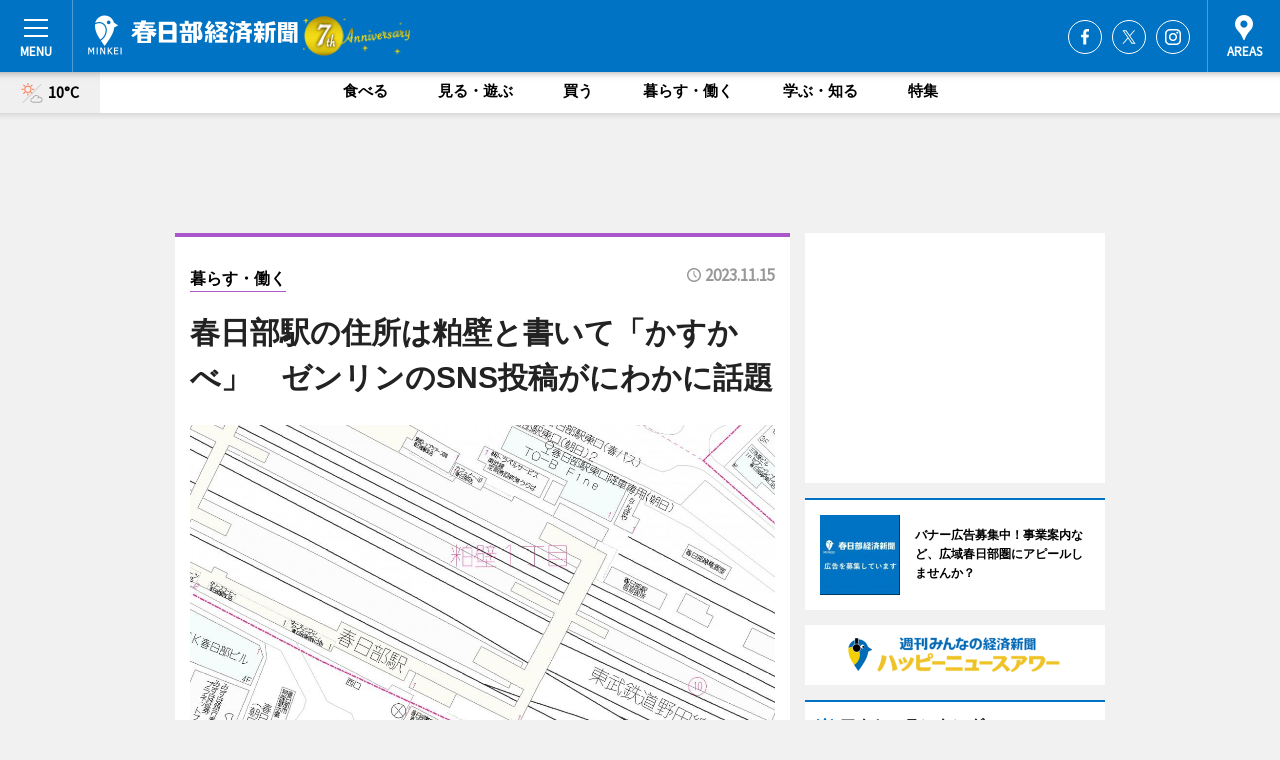

--- FILE ---
content_type: text/html; charset=utf-8
request_url: https://kasukabe.keizai.biz/headline/757/
body_size: 79050
content:
<!DOCTYPE HTML>
<html>
<head>
<meta http-equiv="Content-Type" content="text/html; charset=utf-8">
<meta name="viewport" content="width=device-width,initial-scale=1,minimum-scale=1,maximum-scale=1,user-scalable=no">
<title>春日部駅の住所は粕壁と書いて「かすかべ」　ゼンリンのSNS投稿がにわかに話題 - 春日部経済新聞</title>

<meta name="keywords" content="春日部,経済,新聞,ニュース,カルチャー">
<meta name="description" content="ゼンリン（北九州市）が公式X（旧ツイッター）に投稿した春日部駅の住所「粕壁（かすかべ）」が現在、SNSで話題を集めている。">
<meta property="fb:app_id" content="1744680932327720">
<meta property="fb:admins" content="100001334499453">
<meta property="og:site_name" content="春日部経済新聞">
<meta property="og:locale" content="ja_JP">
<meta property="og:type" content="article">
<meta name="twitter:card" content="summary_large_image">
<meta name="twitter:site" content="@minkei">
<meta property="og:title" content="春日部駅の住所は粕壁と書いて「かすかべ」　ゼンリンのSNS投稿がにわかに話題">
<meta name="twitter:title" content="春日部駅の住所は粕壁と書いて「かすかべ」　ゼンリンのSNS投稿がにわかに話題">
<link rel="canonical" href="https://kasukabe.keizai.biz/headline/757/">
<meta property="og:url" content="https://kasukabe.keizai.biz/headline/757/">
<meta name="twitter:url" content="https://kasukabe.keizai.biz/headline/757/">
<meta property="og:description" content="ゼンリン（北九州市）が公式X（旧ツイッター）に投稿した春日部駅の住所「粕壁（かすかべ）」が現在、SNSで話題を集めている。">
<meta name="twitter:description" content="ゼンリン（北九州市）が公式X（旧ツイッター）に投稿した春日部駅の住所「粕壁（かすかべ）」が現在、SNSで話題を集めている。">
<meta property="og:image" content="https://images.keizai.biz/kasukabe_keizai/headline/1700032954_photo.jpg">
<meta name="twitter:image" content="https://images.keizai.biz/kasukabe_keizai/headline/1700032954_photo.jpg">
<link href="https://images.keizai.biz/favicon.ico" rel="shortcut icon">
<link href="https://ex.keizai.biz/common.8.3.0/css.1.0.6/common.min.css?1769556461" rel="stylesheet" type="text/css">
<link href="https://ex.keizai.biz/common.8.3.0/css.1.0.6/single.min.css?1769556461" rel="stylesheet" type="text/css">
<link href="https://kasukabe.keizai.biz/css/style.css" rel="stylesheet" type="text/css">
<link href="https://ex.keizai.biz/common.8.3.0/css.1.0.6/all.min.css" rel="stylesheet" type="text/css">
<link href="https://fonts.googleapis.com/css?family=Source+Sans+Pro" rel="stylesheet">
<link href="https://cdn.jsdelivr.net/npm/yakuhanjp@3.0.0/dist/css/yakuhanjp.min.css" rel=”preload” as="stylesheet" type="text/css">
<link href="https://ex.keizai.biz/common.8.3.0/css.1.0.6/print.min.css" media="print" rel="stylesheet" type="text/css">
<script>
var microadCompass = microadCompass || {};
microadCompass.queue = microadCompass.queue || [];
</script>
<script charset="UTF-8" src="//j.microad.net/js/compass.js" onload="new microadCompass.AdInitializer().initialize();" async></script>
<script type="text/javascript">
var PWT={};
var pbjs = pbjs || {};
pbjs.que = pbjs.que || [];
var googletag = googletag || {};
googletag.cmd = googletag.cmd || [];
var gptRan = false;
PWT.jsLoaded = function(){
    if(!location.hostname.match(/proxypy.org|printwhatyoulike.com/)){
        loadGPT();
    }
};
var loadGPT = function(){
    if (!gptRan) {
        gptRan = true;
        var gads = document.createElement('script');
        var useSSL = 'https:' == document.location.protocol;
        gads.src = (useSSL ? 'https:' : 'http:') + '//securepubads.g.doubleclick.net/tag/js/gpt.js';
        gads.async = true;
        var node = document.getElementsByTagName('script')[0];
        node.parentNode.insertBefore(gads, node);
        var pbjsEl = document.createElement("script");
        pbjsEl.type = "text/javascript";
        pbjsEl.src = "https://anymind360.com/js/2131/ats.js";
        var pbjsTargetEl = document.getElementsByTagName("head")[0];
        pbjsTargetEl.insertBefore(pbjsEl, pbjsTargetEl.firstChild);
    }
};
setTimeout(loadGPT, 500);
</script>
<script type="text/javascript">
(function() {
var purl = window.location.href;
var url = '//ads.pubmatic.com/AdServer/js/pwt/157255/3019';
var profileVersionId = '';
if(purl.indexOf('pwtv=')>0){
    var regexp = /pwtv=(.*?)(&|$)/g;
    var matches = regexp.exec(purl);
    if(matches.length >= 2 && matches[1].length > 0){
    profileVersionId = '/'+matches[1];
    }
}
var wtads = document.createElement('script');
wtads.async = true;
wtads.type = 'text/javascript';
wtads.src = url+profileVersionId+'/pwt.js';
var node = document.getElementsByTagName('script')[0];
node.parentNode.insertBefore(wtads, node);
})();
</script>
<script>
window.gamProcessed = false;
window.gamFailSafeTimeout = 5e3;
window.reqGam = function () {
    if (!window.gamProcessed) {
        window.gamProcessed = true;
        googletag.cmd.push(function () {
            googletag.pubads().refresh();
        });
    }
};
setTimeout(function () {
    window.reqGam();
}, window.gamFailSafeTimeout);
var googletag = googletag || {};
googletag.cmd = googletag.cmd || [];
googletag.cmd.push(function(){
let issp = false;
let hbSlots = new Array();
let amznSlots = new Array();
const ua = window.navigator.userAgent.toLowerCase();
if (ua.indexOf('iphone') > 0 || ua.indexOf('ipod') > 0 || ua.indexOf('android') > 0 && ua.indexOf('mobile') > 0) {
    issp = true;
}
if (issp === true) {
    amznSlots.push(googletag.defineSlot('/159334285/sp_kasukabe_header_1st', [[320, 100], [320, 50]], 'div-gpt-ad-1576055139196-0').addService(googletag.pubads()));
    hbSlots.push(googletag.defineSlot('/159334285/sp_kasukabe_list_1st', [[336, 280], [300, 250], [320, 100], [320, 50], [200, 200], 'fluid'], 'div-gpt-ad-1580717788210-0').addService(googletag.pubads()));
    hbSlots.push(googletag.defineSlot('/159334285/sp_kasukabe_inarticle', ['fluid', [300, 250], [336, 280], [320, 180], [1, 1]], 'div-gpt-ad-1576055195029-0').addService(googletag.pubads()));
    hbSlots.push(googletag.defineSlot('/159334285/sp_kasukabe_footer_1st', ['fluid', [300, 250], [336, 280], [320, 100], [320, 50], [200, 200]], 'div-gpt-ad-1576055033248-0').addService(googletag.pubads()));
    hbSlots.push(googletag.defineSlot('/159334285/sp_kasukabe_footer_2nd', [[300, 250], 'fluid', [336, 280], [320, 180], [320, 100], [320, 50], [200, 200]], 'div-gpt-ad-1576037774006-0').addService(googletag.pubads()));
    hbSlots.push(googletag.defineSlot('/159334285/sp_kasukabe_footer_3rd', [[300, 250], [336, 280], [320, 100], [320, 50], [200, 200], 'fluid'], 'div-gpt-ad-1576055085577-0').addService(googletag.pubads()));
    hbSlots.push(googletag.defineSlot('/159334285/sp_kasukabe_overlay', [320, 50], 'div-gpt-ad-1584427815478-0').addService(googletag.pubads()));
    hbSlots.push(googletag.defineSlot('/159334285/sp_kasukabe_infeed_1st', ['fluid', [320, 100], [300, 100]], 'div-gpt-ad-1580370696425-0').addService(googletag.pubads()));
    hbSlots.push(googletag.defineSlot('/159334285/sp_kasukabe_infeed_2st', [[300, 100], 'fluid', [320, 100]], 'div-gpt-ad-1580370846543-0').addService(googletag.pubads()));
    hbSlots.push(googletag.defineSlot('/159334285/sp_kasukabe_infeed_3rd', [[300, 100], 'fluid', [320, 100]], 'div-gpt-ad-1580370937978-0').addService(googletag.pubads()));
} else {
    amznSlots.push(googletag.defineSlot('/159334285/pc_kasukabe_header_1st', [[728, 90], [750, 100], [970, 90]], 'div-gpt-ad-1576054393576-0').addService(googletag.pubads()));
    amznSlots.push(googletag.defineSlot('/159334285/pc_kasukabe_right_1st', ['fluid', [300, 250]], 'div-gpt-ad-1576054711791-0').addService(googletag.pubads()));
    hbSlots.push(googletag.defineSlot('/159334285/pc_kasukabe_right_2nd', ['fluid', [300, 250], [200, 200]], 'div-gpt-ad-1576054772252-0').addService(googletag.pubads()));
    hbSlots.push(googletag.defineSlot('/159334285/pc_kasukabe_inarticle', ['fluid', [300, 250], [336, 280]], 'div-gpt-ad-1576054895453-0').addService(googletag.pubads()));
    hbSlots.push(googletag.defineSlot('/159334285/pc_kasukabe_right_3rd', [[300, 250], 'fluid', [300, 600], [160, 600], [200, 200]], 'div-gpt-ad-1576054833870-0').addService(googletag.pubads()));
    amznSlots.push(googletag.defineSlot('/159334285/pc_kasukabe_left_1st', ['fluid', [300, 250]], 'div-gpt-ad-1576037145616-0'). addService(googletag.pubads()));
    hbSlots.push(googletag.defineSlot('/159334285/pc_kasukabe_infeed_1st', ['fluid'], 'div-gpt-ad-1580370696425-0').addService(googletag.pubads()));
    hbSlots.push(googletag.defineSlot('/159334285/pc_kasukabe_infeed_2st', ['fluid'], 'div-gpt-ad-1580370846543-0').addService(googletag.pubads()));
    hbSlots.push(googletag.defineSlot('/159334285/pc_kasukabe_infeed_3rd', ['fluid'], 'div-gpt-ad-1580370937978-0').addService(googletag.pubads()));
}

const interstitialSlot = googletag.defineOutOfPageSlot('/159334285/kasukabe_interstitial', googletag.enums.OutOfPageFormat.INTERSTITIAL);
if (interstitialSlot) amznSlots.push(interstitialSlot.addService(googletag.pubads()));
if (!googletag.pubads().isInitialLoadDisabled()) {
    googletag.pubads().disableInitialLoad();
}
googletag.pubads().enableSingleRequest();
googletag.pubads().collapseEmptyDivs();
googletag.enableServices();
googletag.pubads().refresh(amznSlots);
googletag.pubads().addEventListener('slotRequested', function(event) {
var elemId = event.slot.getSlotElementId();
for (var i = 0; i < hbSlots.length; i++) {
    if (hbSlots[i].getSlotElementId() == elemId) {
        window.gamProcessed = true;
    }
}
});
});
</script>
<script async src="//pagead2.googlesyndication.com/pagead/js/adsbygoogle.js"></script>
<script src="https://cdn.gmossp-sp.jp/ads/receiver.js"></script>
<script>(function(){/*

 Copyright The Closure Library Authors.
 SPDX-License-Identifier: Apache-2.0
*/
'use strict';var g=function(a){var b=0;return function(){return b<a.length?{done:!1,value:a[b++]}:{done:!0}}},l=this||self,m=/^[\w+/_-]+[=]{0,2}$/,p=null,q=function(){},r=function(a){var b=typeof a;if("object"==b)if(a){if(a instanceof Array)return"array";if(a instanceof Object)return b;var c=Object.prototype.toString.call(a);if("[object Window]"==c)return"object";if("[object Array]"==c||"number"==typeof a.length&&"undefined"!=typeof a.splice&&"undefined"!=typeof a.propertyIsEnumerable&&!a.propertyIsEnumerable("splice"))return"array";
if("[object Function]"==c||"undefined"!=typeof a.call&&"undefined"!=typeof a.propertyIsEnumerable&&!a.propertyIsEnumerable("call"))return"function"}else return"null";else if("function"==b&&"undefined"==typeof a.call)return"object";return b},u=function(a,b){function c(){}c.prototype=b.prototype;a.prototype=new c;a.prototype.constructor=a};var v=function(a,b){Object.defineProperty(l,a,{configurable:!1,get:function(){return b},set:q})};var y=function(a,b){this.b=a===w&&b||"";this.a=x},x={},w={};var aa=function(a,b){a.src=b instanceof y&&b.constructor===y&&b.a===x?b.b:"type_error:TrustedResourceUrl";if(null===p)b:{b=l.document;if((b=b.querySelector&&b.querySelector("script[nonce]"))&&(b=b.nonce||b.getAttribute("nonce"))&&m.test(b)){p=b;break b}p=""}b=p;b&&a.setAttribute("nonce",b)};var z=function(){return Math.floor(2147483648*Math.random()).toString(36)+Math.abs(Math.floor(2147483648*Math.random())^+new Date).toString(36)};var A=function(a,b){b=String(b);"application/xhtml+xml"===a.contentType&&(b=b.toLowerCase());return a.createElement(b)},B=function(a){this.a=a||l.document||document};B.prototype.appendChild=function(a,b){a.appendChild(b)};var C=function(a,b,c,d,e,f){try{var k=a.a,h=A(a.a,"SCRIPT");h.async=!0;aa(h,b);k.head.appendChild(h);h.addEventListener("load",function(){e();d&&k.head.removeChild(h)});h.addEventListener("error",function(){0<c?C(a,b,c-1,d,e,f):(d&&k.head.removeChild(h),f())})}catch(n){f()}};var ba=l.atob("aHR0cHM6Ly93d3cuZ3N0YXRpYy5jb20vaW1hZ2VzL2ljb25zL21hdGVyaWFsL3N5c3RlbS8xeC93YXJuaW5nX2FtYmVyXzI0ZHAucG5n"),ca=l.atob("WW91IGFyZSBzZWVpbmcgdGhpcyBtZXNzYWdlIGJlY2F1c2UgYWQgb3Igc2NyaXB0IGJsb2NraW5nIHNvZnR3YXJlIGlzIGludGVyZmVyaW5nIHdpdGggdGhpcyBwYWdlLg=="),da=l.atob("RGlzYWJsZSBhbnkgYWQgb3Igc2NyaXB0IGJsb2NraW5nIHNvZnR3YXJlLCB0aGVuIHJlbG9hZCB0aGlzIHBhZ2Uu"),ea=function(a,b,c){this.b=a;this.f=new B(this.b);this.a=null;this.c=[];this.g=!1;this.i=b;this.h=c},F=function(a){if(a.b.body&&!a.g){var b=
function(){D(a);l.setTimeout(function(){return E(a,3)},50)};C(a.f,a.i,2,!0,function(){l[a.h]||b()},b);a.g=!0}},D=function(a){for(var b=G(1,5),c=0;c<b;c++){var d=H(a);a.b.body.appendChild(d);a.c.push(d)}b=H(a);b.style.bottom="0";b.style.left="0";b.style.position="fixed";b.style.width=G(100,110).toString()+"%";b.style.zIndex=G(2147483544,2147483644).toString();b.style["background-color"]=I(249,259,242,252,219,229);b.style["box-shadow"]="0 0 12px #888";b.style.color=I(0,10,0,10,0,10);b.style.display=
"flex";b.style["justify-content"]="center";b.style["font-family"]="Roboto, Arial";c=H(a);c.style.width=G(80,85).toString()+"%";c.style.maxWidth=G(750,775).toString()+"px";c.style.margin="24px";c.style.display="flex";c.style["align-items"]="flex-start";c.style["justify-content"]="center";d=A(a.f.a,"IMG");d.className=z();d.src=ba;d.style.height="24px";d.style.width="24px";d.style["padding-right"]="16px";var e=H(a),f=H(a);f.style["font-weight"]="bold";f.textContent=ca;var k=H(a);k.textContent=da;J(a,
e,f);J(a,e,k);J(a,c,d);J(a,c,e);J(a,b,c);a.a=b;a.b.body.appendChild(a.a);b=G(1,5);for(c=0;c<b;c++)d=H(a),a.b.body.appendChild(d),a.c.push(d)},J=function(a,b,c){for(var d=G(1,5),e=0;e<d;e++){var f=H(a);b.appendChild(f)}b.appendChild(c);c=G(1,5);for(d=0;d<c;d++)e=H(a),b.appendChild(e)},G=function(a,b){return Math.floor(a+Math.random()*(b-a))},I=function(a,b,c,d,e,f){return"rgb("+G(Math.max(a,0),Math.min(b,255)).toString()+","+G(Math.max(c,0),Math.min(d,255)).toString()+","+G(Math.max(e,0),Math.min(f,
255)).toString()+")"},H=function(a){a=A(a.f.a,"DIV");a.className=z();return a},E=function(a,b){0>=b||null!=a.a&&0!=a.a.offsetHeight&&0!=a.a.offsetWidth||(fa(a),D(a),l.setTimeout(function(){return E(a,b-1)},50))},fa=function(a){var b=a.c;var c="undefined"!=typeof Symbol&&Symbol.iterator&&b[Symbol.iterator];b=c?c.call(b):{next:g(b)};for(c=b.next();!c.done;c=b.next())(c=c.value)&&c.parentNode&&c.parentNode.removeChild(c);a.c=[];(b=a.a)&&b.parentNode&&b.parentNode.removeChild(b);a.a=null};var ia=function(a,b,c,d,e){var f=ha(c),k=function(n){n.appendChild(f);l.setTimeout(function(){f?(0!==f.offsetHeight&&0!==f.offsetWidth?b():a(),f.parentNode&&f.parentNode.removeChild(f)):a()},d)},h=function(n){document.body?k(document.body):0<n?l.setTimeout(function(){h(n-1)},e):b()};h(3)},ha=function(a){var b=document.createElement("div");b.className=a;b.style.width="1px";b.style.height="1px";b.style.position="absolute";b.style.left="-10000px";b.style.top="-10000px";b.style.zIndex="-10000";return b};var K={},L=null;var M=function(){},N="function"==typeof Uint8Array,O=function(a,b){a.b=null;b||(b=[]);a.j=void 0;a.f=-1;a.a=b;a:{if(b=a.a.length){--b;var c=a.a[b];if(!(null===c||"object"!=typeof c||Array.isArray(c)||N&&c instanceof Uint8Array)){a.g=b-a.f;a.c=c;break a}}a.g=Number.MAX_VALUE}a.i={}},P=[],Q=function(a,b){if(b<a.g){b+=a.f;var c=a.a[b];return c===P?a.a[b]=[]:c}if(a.c)return c=a.c[b],c===P?a.c[b]=[]:c},R=function(a,b,c){a.b||(a.b={});if(!a.b[c]){var d=Q(a,c);d&&(a.b[c]=new b(d))}return a.b[c]};
M.prototype.h=N?function(){var a=Uint8Array.prototype.toJSON;Uint8Array.prototype.toJSON=function(){var b;void 0===b&&(b=0);if(!L){L={};for(var c="ABCDEFGHIJKLMNOPQRSTUVWXYZabcdefghijklmnopqrstuvwxyz0123456789".split(""),d=["+/=","+/","-_=","-_.","-_"],e=0;5>e;e++){var f=c.concat(d[e].split(""));K[e]=f;for(var k=0;k<f.length;k++){var h=f[k];void 0===L[h]&&(L[h]=k)}}}b=K[b];c=[];for(d=0;d<this.length;d+=3){var n=this[d],t=(e=d+1<this.length)?this[d+1]:0;h=(f=d+2<this.length)?this[d+2]:0;k=n>>2;n=(n&
3)<<4|t>>4;t=(t&15)<<2|h>>6;h&=63;f||(h=64,e||(t=64));c.push(b[k],b[n],b[t]||"",b[h]||"")}return c.join("")};try{return JSON.stringify(this.a&&this.a,S)}finally{Uint8Array.prototype.toJSON=a}}:function(){return JSON.stringify(this.a&&this.a,S)};var S=function(a,b){return"number"!==typeof b||!isNaN(b)&&Infinity!==b&&-Infinity!==b?b:String(b)};M.prototype.toString=function(){return this.a.toString()};var T=function(a){O(this,a)};u(T,M);var U=function(a){O(this,a)};u(U,M);var ja=function(a,b){this.c=new B(a);var c=R(b,T,5);c=new y(w,Q(c,4)||"");this.b=new ea(a,c,Q(b,4));this.a=b},ka=function(a,b,c,d){b=new T(b?JSON.parse(b):null);b=new y(w,Q(b,4)||"");C(a.c,b,3,!1,c,function(){ia(function(){F(a.b);d(!1)},function(){d(!0)},Q(a.a,2),Q(a.a,3),Q(a.a,1))})};var la=function(a,b){V(a,"internal_api_load_with_sb",function(c,d,e){ka(b,c,d,e)});V(a,"internal_api_sb",function(){F(b.b)})},V=function(a,b,c){a=l.btoa(a+b);v(a,c)},W=function(a,b,c){for(var d=[],e=2;e<arguments.length;++e)d[e-2]=arguments[e];e=l.btoa(a+b);e=l[e];if("function"==r(e))e.apply(null,d);else throw Error("API not exported.");};var X=function(a){O(this,a)};u(X,M);var Y=function(a){this.h=window;this.a=a;this.b=Q(this.a,1);this.f=R(this.a,T,2);this.g=R(this.a,U,3);this.c=!1};Y.prototype.start=function(){ma();var a=new ja(this.h.document,this.g);la(this.b,a);na(this)};
var ma=function(){var a=function(){if(!l.frames.googlefcPresent)if(document.body){var b=document.createElement("iframe");b.style.display="none";b.style.width="0px";b.style.height="0px";b.style.border="none";b.style.zIndex="-1000";b.style.left="-1000px";b.style.top="-1000px";b.name="googlefcPresent";document.body.appendChild(b)}else l.setTimeout(a,5)};a()},na=function(a){var b=Date.now();W(a.b,"internal_api_load_with_sb",a.f.h(),function(){var c;var d=a.b,e=l[l.btoa(d+"loader_js")];if(e){e=l.atob(e);
e=parseInt(e,10);d=l.btoa(d+"loader_js").split(".");var f=l;d[0]in f||"undefined"==typeof f.execScript||f.execScript("var "+d[0]);for(;d.length&&(c=d.shift());)d.length?f[c]&&f[c]!==Object.prototype[c]?f=f[c]:f=f[c]={}:f[c]=null;c=Math.abs(b-e);c=1728E5>c?0:c}else c=-1;0!=c&&(W(a.b,"internal_api_sb"),Z(a,Q(a.a,6)))},function(c){Z(a,c?Q(a.a,4):Q(a.a,5))})},Z=function(a,b){a.c||(a.c=!0,a=new l.XMLHttpRequest,a.open("GET",b,!0),a.send())};(function(a,b){l[a]=function(c){for(var d=[],e=0;e<arguments.length;++e)d[e-0]=arguments[e];l[a]=q;b.apply(null,d)}})("__d3lUW8vwsKlB__",function(a){"function"==typeof window.atob&&(a=window.atob(a),a=new X(a?JSON.parse(a):null),(new Y(a)).start())});}).call(this);

window.__d3lUW8vwsKlB__("[base64]");</script><script type="text/javascript">
window._taboola = window._taboola || [];
_taboola.push({article:'auto'});
! function(e, f, u, i) {
if (!document.getElementById(i)) {
e.async = 1;
e.src = u;
e.id = i;
f.parentNode.insertBefore(e, f);
}
}(document.createElement('script'),
document.getElementsByTagName('script')[0],
'//cdn.taboola.com/libtrc/minkeijapan-network/loader.js',
'tb_loader_script');
if (window.performance && typeof window.performance.mark == 'function')
{window.performance.mark('tbl_ic');}
</script>
</head>
<body>

<div id="wrap">
<div id="header">
<div class="inner">
<div id="menuBtn"><span></span></div>
<h1 class="logo"><a href="https://kasukabe.keizai.biz/">春日部経済新聞</a></h1>
<div id="areasBtn"><span></span></div>
<ul class="sns">
<li class="fb"><a href="https://www.facebook.com/kasukabekeizai" target="_blank">Facebook</a></li><li class="tw"><a href="https://twitter.com/kasukabekeizai" target="_blank">Twitter</a></li><li class="itg"><a href="https://www.instagram.com/kasukabekeizai" target="_blank">Instagram</a></li></ul>
</div>
</div>
<div id="gNavi">
<div id="weather"><a href="https://kasukabe.keizai.biz/weather/"><img src="https://images.keizai.biz/img/weather/111.svg" alt=""><span>10°C</span></a></div>
<div class="link">
<ul>
<li><a href="https://kasukabe.keizai.biz/gourmet/archives/1/">食べる</a></li>
<li><a href="https://kasukabe.keizai.biz/play/archives/1/">見る・遊ぶ</a></li>
<li><a href="https://kasukabe.keizai.biz/shopping/archives/1/">買う</a></li>
<li><a href="https://kasukabe.keizai.biz/life/archives/1/">暮らす・働く</a></li>
<li><a href="https://kasukabe.keizai.biz/study/archives/1/">学ぶ・知る</a></li>
<li><a href="https://kasukabe.keizai.biz/special/archives/1/">特集</a></li>
</ul>
</div>
</div>
<div id="topBnr">
<script>
const spw = 430;
const hbnr = document.createElement('div');
const cbnr = document.createElement('div');
if (screen.width <= spw) {
    hbnr.classList.add("bnrW320");
    cbnr.setAttribute('id', 'div-gpt-ad-1576055139196-0');
} else {
    hbnr.classList.add("bnrWPC");
    cbnr.setAttribute('id', 'div-gpt-ad-1576054393576-0');
}
hbnr.appendChild(cbnr);
document.currentScript.parentNode.appendChild(hbnr);
if (screen.width <= spw) {
    googletag.cmd.push(function() { googletag.display('div-gpt-ad-1576055139196-0'); });
} else {
    googletag.cmd.push(function() { googletag.display('div-gpt-ad-1576054393576-0'); });
}
</script>
</div>

<div id="container">
<div class="contents" id="topBox">
<div class="box life">
<div class="ttl">
<span class="life"><a href="https://kasukabe.keizai.biz/life/archives/1/">暮らす・働く</a></span>
<time>2023.11.15</time>
<h1>春日部駅の住所は粕壁と書いて「かすかべ」　ゼンリンのSNS投稿がにわかに話題</h1>
</div>
<div class="main">
<img src="https://images.keizai.biz/kasukabe_keizai/headline/1700032954_photo.jpg" alt="ゼンリンが投稿した地図">
<h2>ゼンリンが投稿した地図</h2>
</div>
<div class="gallery">
<ul>
<li>
<a href="https://kasukabe.keizai.biz/photoflash/2351/"><img src="https://images.keizai.biz/kasukabe_keizai/photonews/1700018583.jpg" alt=""></a>
</li>
<li>
<a href="https://kasukabe.keizai.biz/photoflash/2352/"><img src="https://images.keizai.biz/kasukabe_keizai/photonews/1700018624.jpg" alt=""></a>
</li>
<li>
<a href="https://kasukabe.keizai.biz/photoflash/2353/"><img src="https://images.keizai.biz/kasukabe_keizai/photonews/1700033266.jpg" alt=""></a>
</li>
</ul>
</div>
<script>var _puri = "https://kasukabe.keizai.biz/headline/757/";</script>
<div class="snsArea">
<ul>
<li class="fb"><a href="https://www.facebook.com/share.php?u=https://kasukabe.keizai.biz/headline/757/" class="popup" target="_blank"></a><span id="fb_count"><p id="fb_count_num">14</p></span></li>
<li class="tw"><a href="http://twitter.com/share?url=https://kasukabe.keizai.biz/headline/757/&text=春日部駅の住所は粕壁と書いて「かすかべ」　ゼンリンのSNS投稿がにわかに話題" class="popup" target="_blank"></a></li>
<li class="line"><a href="https://line.me/R/msg/text/?%E6%98%A5%E6%97%A5%E9%83%A8%E9%A7%85%E3%81%AE%E4%BD%8F%E6%89%80%E3%81%AF%E7%B2%95%E5%A3%81%E3%81%A8%E6%9B%B8%E3%81%84%E3%81%A6%E3%80%8C%E3%81%8B%E3%81%99%E3%81%8B%E3%81%B9%E3%80%8D%E3%80%80%E3%82%BC%E3%83%B3%E3%83%AA%E3%83%B3%E3%81%AESNS%E6%8A%95%E7%A8%BF%E3%81%8C%E3%81%AB%E3%82%8F%E3%81%8B%E3%81%AB%E8%A9%B1%E9%A1%8C%0d%0ahttps%3A%2F%2Fkasukabe.keizai.biz%2Fheadline%2F757%2F" class="popup" target="_blank"></a></li>
<li class="htn"><a href="http://b.hatena.ne.jp/entry/https://kasukabe.keizai.biz/headline/757/" target="_blank"></a><span id="htn_count">&nbsp;</span></li>
</ul>
</div>
<div class="txt">
<div class="img">
<p>　ゼンリン（北九州市）が公式X（旧ツイッター）に投稿した春日部駅の住所「粕壁（かすかべ）」が現在、SNSで話題を集めている。</p>
<p><a href="https://kasukabe.keizai.biz/photoflash/2353/" class="photo">1415（応永22）年の古文書に「春日部」の表記がある</a></p>
<div class="bnr">
<script>
const _bnr = document.createElement('div');
if (screen.width <= spw) {
  _bnr.setAttribute('id', 'div-gpt-ad-1576055195029-0');
} else {
  _bnr.setAttribute('id', 'div-gpt-ad-1576054895453-0');
}
document.currentScript.parentNode.appendChild(_bnr);
if (screen.width <= spw) {
  googletag.cmd.push(function() { googletag.display('div-gpt-ad-1576055195029-0'); });
} else {
  googletag.cmd.push(function() { googletag.display('div-gpt-ad-1576054895453-0'); });
}
</script>
<span>［広告］</span></div>
<p>　地図情報の調査や製作などを行うゼンリンが埼玉県民の日の11月14日、「＃埼玉県民の日なので、埼玉の地名小ネタを1つ置いておきます。春日部（かすかべ）駅の住所は『埼玉県春日部市粕壁（かすかべ）』なので覚えておいてほしいゾ」と投稿。426件のリポストと1483件のいいねが寄せられた。</p>
<p>　同社X公式担当者は「当社の公式アカウントでは『地図を読む楽しさ』を発信するようにしている。全国の面白い地名などを記念日などに合わせて紹介することもある。私は埼玉県出身で、学生時代に春日部駅を何度も利用した当時、春日部なのか粕壁なのかと疑問に感じたことを思い出し、埼玉県民の日に合わせて投稿した」と話す。</p>
<p>　投稿に対し、「知識が増えた」「埼玉ネタが取り上げられてうれしい」といった反応が見られたほか、同社が参考に投稿した地図には、同駅高架化関連工事で既に取り壊された建物の記載などがあったことから、次回の改版時には現状を反映してほしいという声も寄せられた。</p>
<p>　寄せられた声に対し、担当者は「ゼンリン住宅地図は、一軒一軒の建物の名称や居住者名、番地が大縮尺の地図上に表示された地図で、全国1741市区町村分を製作・整備している。調査方法は、個人宅、商業施設やビル、道の形状まで、街中のあらゆる公開情報を徒歩と目視で確認し、地図上に反映している。更新頻度は、都市部は1年に1回、それ以外の地域は2～6年に一度。全国の地図を整備・更新しているので出版サイクルはそれぞれ異なる」と説明する。</p>
<p>　「春日部」「粕壁」の表記について、春日部郷土資料館の学芸員・榎本博さんは「駅ができた1899（明治32）年当時は『粕壁駅』だったが、戦後『春日部駅』になった」と話す。「しかし、表記として古いのは『春日部』。1336年に記された古文書には『春日部』と書かれている。その後、戦国時代や江戸時代に『糟ケ辺』『糟壁』などいろいろな漢字が当てられるようになった」とも。</p>
<p>　「江戸時代中頃から段々と『粕壁』に定まりはじめ、宿場町としては粕壁宿と書くようになり、明治時代の町村制で粕壁町が生まれた。1944（昭和19）年に粕壁町と内牧村が合併して『春日部町』になり、さらに1954（昭和29）年には周辺地域と合併し『春日部市』が誕生。以後、春日部が広く使われるようになっても粕壁は、市内の地名として今でも残っている」と榎本さん。何気なく使ってきた2つの地名表記について、歴史をひもときながら説明してくれた。</p>
</div>
</div>
<ul class="btnList article">
<li class="send"><a href="https://kasukabe.keizai.biz/mapnews/757/">地図を見る</a></li>
</ul>
</div>
<div class="box">
<ul class="thumb related">
<li>
<a href="https://kasukabe.keizai.biz/photoflash/2351/">
<div class="img"><img src="https://images.keizai.biz/kasukabe_keizai/photonews/1700018583.jpg" alt=""></div>
<div class="relbox">
<h3>【関連画像】高架化関連工事で取り壊された春日部駅東口</h3>
<small>関連画像</small>
</div>
</a>
</li>
<li class="life">
<a href="https://kasukabe.keizai.biz/headline/702/">
<div class="img"><img src="https://images.keizai.biz/kasukabe_keizai/thumbnail/1686105511_mini.jpg" alt=""></div>
<div class="relbox">
<span>暮らす・働く</span>
<h3>マイナカード住所表記揺れ問題で「春日部市八丁目」が話題に 地名の由来は</h3>
</div>
</a>
</li>
</ul>
<ul class="thumb related nb">
<li class="life">
<a href="https://kasukabe.keizai.biz/headline/658/">
<div class="img"><img src="https://images.keizai.biz/kasukabe_keizai/thumbnail/1675458167_mini.jpg" alt=""></div>
<div class="relbox">
<span>暮らす・働く</span>
<h3>春日部駅東口の仮駅舎、供用開始 市民に愛された旧駅舎は解体へ</h3>
</div>
</a>
</li>
<li class="life">
<a href="https://kasukabe.keizai.biz/headline/654/">
<div class="img"><img src="https://images.keizai.biz/kasukabe_keizai/thumbnail/1674200268_mini.jpg" alt=""></div>
<div class="relbox">
<span>暮らす・働く</span>
<h3>春日部駅に駅職員作成の「卒業証書」 駅高架化で閉鎖される現東口改札に感謝</h3>
</div>
</a>
</li>
</ul>
<ul class="snsList">
<li>
<a href="https://twitter.com/share" class="twitter-share-button popup" data-url="https://kasukabe.keizai.biz/headline/757/" data-text="春日部駅の住所は粕壁と書いて「かすかべ」　ゼンリンのSNS投稿がにわかに話題" data-lang="ja"></a><script>!function(d,s,id){var js,fjs=d.getElementsByTagName(s)[0],p='https';if(!d.getElementById(id)){js=d.createElement(s);js.id=id;js.src=p+'://platform.twitter.com/widgets.js';fjs.parentNode.insertBefore(js,fjs);}}(document, 'script', 'twitter-wjs');</script>
</li>
<li>
<div id="fb-root"></div>
<script async defer crossorigin="anonymous" src="https://connect.facebook.net/ja_JP/sdk.js#xfbml=1&version=v9.0&appId=1744680932327720&autoLogAppEvents=1" nonce="mlP5kZZA"></script>
<div class="fb-share-button" data-href="https://kasukabe.keizai.biz/headline/757/" data-layout="button_count" data-size="small"><a target="_blank" href="https://www.facebook.com/sharer/sharer.php?u=https%3A%2F%2Fkasukabe.keizai.biz%2Fheadline%2F757%2F&amp;src=sdkpreparse" class="fb-xfbml-parse-ignore">シェア</a></div>
</li>
<li>
<div class="line-it-button" data-lang="ja" data-type="share-a" data-url="https://kasukabe.keizai.biz/headline/757/" style="display: none;"></div>
<script src="https://d.line-scdn.net/r/web/social-plugin/js/thirdparty/loader.min.js" async="async" defer="defer"></script>
</li>
<li>
<a href="http://b.hatena.ne.jp/entry/" class="hatena-bookmark-button" data-hatena-bookmark-layout="basic-label-counter" data-hatena-bookmark-lang="ja" data-hatena-bookmark-height="20" title="はてなブックマークに追加"><img src="https://b.st-hatena.com/images/entry-button/button-only@2x.png" alt="はてなブックマークに追加" width="20" height="20" style="border: none;" /></a><script type="text/javascript" src="https://b.st-hatena.com/js/bookmark_button.js" charset="utf-8" async="async"></script>
</li>
</ul>
<div class="pager">
<ul>
<li class="prev"><a href="https://kasukabe.keizai.biz/headline/755/"><span>前の記事</span></a></li><li class="next"><a href="https://kasukabe.keizai.biz/headline/756/"><span>次の記事</span></a></li></ul>
</div>
</div>
</div>
<div class="box" style="text-align: center;">
<div id="middleBnr" class="box bnr">
<script>
if (screen.width <= spw) {
    const _cMiddleBnr = document.createElement('div');
    _cMiddleBnr.setAttribute('id', 'div-gpt-ad-1580717788210-0');
    document.currentScript.parentNode.appendChild(_cMiddleBnr);
    googletag.cmd.push(function() { googletag.display('div-gpt-ad-1580717788210-0'); });
}
</script>

</div>
</div>
<div id="info">
<div id="category">

<div class="box special">
<div class="ttl"><h2>特集</h2></div>
<ul class="thumbB">
<li>
<a href="https://kasukabe.keizai.biz/column/13/">
<div class="img"><img class="lazy" src="https://images.keizai.biz/img/extras/noimage.png" data-src="https://kasukabe.keizai.biz/img/column/1763684933/1763685169index.jpg" alt="【春日部の未来予想図vol.5】春日部で、人を「集める」「動かす」「住む」を促す3人による対談"></div>
<div class="block">
<span>エリア特集</span>
<h3>【春日部の未来予想図vol.5】春日部で、人を「集める」「動かす」「住む」を促す3人による対談</h3>
</div>
</a>
</li>
<li>
<a href="https://kasukabe.keizai.biz/column/12/">
<div class="img"><img class="lazy" src="https://images.keizai.biz/img/extras/noimage.png" data-src="https://kasukabe.keizai.biz/img/column/1748214475/1748234052index.jpg" alt="洪水からまちを守る「地下神殿」の全貌に迫る　深さ70メートルの施設や施設を支える人へのインタビューも"></div>
<div class="block">
<span>エリア特集</span>
<h3>洪水からまちを守る「地下神殿」の全貌に迫る　深さ70メートルの施設や施設を支える人へのインタビューも</h3>
</div>
</a>
</li>
<li>
<a href="https://kasukabe.keizai.biz/column/11/">
<div class="img"><img class="lazy" src="https://images.keizai.biz/img/extras/noimage.png" data-src="https://kasukabe.keizai.biz/img/column/1615795959/1615796524index.jpg" alt="【広域春日部圏について考える対談】子ども食堂をはじめとした活動をする3人に聞く、子育てしやすい地域の作り方"></div>
<div class="block">
<span>エリア特集</span>
<h3>【広域春日部圏について考える対談】子ども食堂をはじめとした活動をする3人に聞く、子育てしやすい地域の作り方</h3>
</div>
</a>
</li>
</ul>
<div class="more"><a href="https://kasukabe.keizai.biz/special/archives/1/"><span>もっと見る</span></a></div>
</div>
<div class="box latestnews">
<div class="ttl"><h2>最新ニュース</h2></div>
<div class="thumbA">
<a href="https://kasukabe.keizai.biz/headline/1032/">
<div class="img">
<img src="https://images.keizai.biz/kasukabe_keizai/headline/1769141619_photo.jpg" alt="">
</div>
<span>食べる</span>
<h3>春日部のカフェ「オーサムコーヒースタンド」がリニューアル　豆販売を主に</h3>
<p>コーヒー店「AWESOME COFFE STAND（オーサムコーヒースタンド）」（春日部市粕壁1、TEL 048-796-3505）が1月23日、リニューアルオープンした。</p>
</a>
</div>
<ul class="thumbC">
<li>
<a href="https://kasukabe.keizai.biz/headline/1031/">
<div class="img">
<img src="https://images.keizai.biz/kasukabe_keizai/thumbnail/1768778117_mini.jpg" alt="">
</div>
<div class="block">
<span>食べる</span><h3>越谷の大相模調節池、コンテナ商業施設のリーシング説明会　5月開業に向け</h3>
</div>
</a>
</li>
<li>
<a href="https://kasukabe.keizai.biz/headline/1030/">
<div class="img">
<img src="https://images.keizai.biz/kasukabe_keizai/thumbnail/1768460623_mini.jpg" alt="">
</div>
<div class="block">
<span>買う</span><h3>越谷の「遊佐農場」が移転　念願の路面店で「愛される八百屋」目指す</h3>
</div>
</a>
</li>
<li>
<a href="https://kasukabe.keizai.biz/headline/1029/">
<div class="img">
<img src="https://images.keizai.biz/kasukabe_keizai/thumbnail/1768352532_mini.jpg" alt="">
</div>
<div class="block">
<span>食べる</span><h3>春日部の閉店した中華料理店、後継者決まり営業再開　落ち着くまで初代も伴走</h3>
</div>
</a>
</li>
<li>
<a href="https://kasukabe.keizai.biz/headline/1028/">
<div class="img">
<img src="https://images.keizai.biz/kasukabe_keizai/thumbnail/1767854319_mini.jpg" alt="">
</div>
<div class="block">
<span>学ぶ・知る</span><h3>春日部で元サッカー日本代表鈴木啓太さん講演　ビジネスコンテスト10回記念で</h3>
</div>
</a>
</li>
<li>
<a href="https://kasukabe.keizai.biz/headline/1027/">
<div class="img">
<img src="https://images.keizai.biz/kasukabe_keizai/thumbnail/1767570744_mini.jpg" alt="">
</div>
<div class="block">
<span>食べる</span><h3>越谷や春日部に展開する「ボーダーカフェ」が10周年　地域密着のカフェに</h3>
</div>
</a>
</li>
<li id="_ads">
<div id='div-gpt-ad-1580370696425-0'>
<script>
googletag.cmd.push(function() { googletag.display('div-gpt-ad-1580370696425-0'); });
</script>
</div>
</li>

</ul>
<div class="more"><a href="https://kasukabe.keizai.biz/headline/archives/1/"><span>もっと見る</span></a></div>
</div>
<div class="box">
<div id="taboola-below-article-thumbnails"></div>
<script type="text/javascript">
window._taboola = window._taboola || [];
_taboola.push({
mode: 'thumbnails-a',
container: 'taboola-below-article-thumbnails',
placement: 'Below Article Thumbnails',
target_type: 'mix'
});
</script>
</div>
<div class="box gourmet">
<div class="ttl"><h2>食べる</h2></div>
<div class="thumbA">
<a href="https://kasukabe.keizai.biz/headline/1032/">
<div class="img"><img class="lazy" src="https://images.keizai.biz/img/extras/noimage.png" data-src="https://images.keizai.biz/kasukabe_keizai/headline/1769141619_photo.jpg" alt=""></div>
<span>食べる</span>
<h3>春日部のカフェ「オーサムコーヒースタンド」がリニューアル　豆販売を主に</h3>
<p>コーヒー店「AWESOME COFFE STAND（オーサムコーヒースタンド）」（春日部市粕壁1、TEL 048-796-3505）が1月23日、リニューアルオープンした。</p>
</a>
</div>
<ul class="thumbC">
<li>
<a href="https://kasukabe.keizai.biz/headline/1031/">
<div class="img"><img class="lazy" src="https://images.keizai.biz/img/extras/noimage.png" data-src="https://images.keizai.biz/kasukabe_keizai/headline/1768778117.jpg" alt=""></div>
<div class="block">
<span>食べる</span>
<h3>越谷の大相模調節池、コンテナ商業施設のリーシング説明会　5月開業に向け</h3>
</div>
</a>
</li>
<li>
<a href="https://kasukabe.keizai.biz/headline/1029/">
<div class="img"><img class="lazy" src="https://images.keizai.biz/img/extras/noimage.png" data-src="https://images.keizai.biz/kasukabe_keizai/headline/1768352532.jpg" alt=""></div>
<div class="block">
<span>食べる</span>
<h3>春日部の閉店した中華料理店、後継者決まり営業再開　落ち着くまで初代も伴走</h3>
</div>
</a>
</li>
<li>
<a href="https://kasukabe.keizai.biz/headline/1027/">
<div class="img"><img class="lazy" src="https://images.keizai.biz/img/extras/noimage.png" data-src="https://images.keizai.biz/kasukabe_keizai/headline/1767570744.jpg" alt=""></div>
<div class="block">
<span>食べる</span>
<h3>越谷や春日部に展開する「ボーダーカフェ」が10周年　地域密着のカフェに</h3>
</div>
</a>
</li>
<li id="_ads15">
<div id='div-gpt-ad-1580370846543-0'>
<script>
googletag.cmd.push(function() { googletag.display('div-gpt-ad-1580370846543-0'); });
</script>
</div>
</li>

</ul>
<div class="more"><a href="https://kasukabe.keizai.biz/gourmet/archives/1/"><span>もっと見る</span></a></div>
</div>
<script>
if (screen.width <= spw) {
    const _bnr = document.createElement('div');
    const _cbnr = document.createElement('div');
    _bnr.classList.add('box', 'oauth', 'sp');
    _cbnr.setAttribute('id', 'div-gpt-ad-1580370696425-0');
    _bnr.appendChild(_cbnr);
    document.currentScript.parentNode.appendChild(_bnr);
    googletag.cmd.push(function() { googletag.display('div-gpt-ad-1580370696425-0'); });
}
</script>
<div class="box shopping">
<div class="ttl"><h2>買う</h2></div>
<div class="thumbA">
<a href="https://kasukabe.keizai.biz/headline/1032/">
<div class="img"><img class="lazy" src="https://images.keizai.biz/img/extras/noimage.png" data-src="https://images.keizai.biz/kasukabe_keizai/headline/1769141619_photo.jpg" alt=""></div>
<span>買う</span>
<h3>春日部のカフェ「オーサムコーヒースタンド」がリニューアル　豆販売を主に</h3>
<p>コーヒー店「AWESOME COFFE STAND（オーサムコーヒースタンド）」（春日部市粕壁1、TEL 048-796-3505）が1月23日、リニューアルオープンした。</p>
</a>
</div>
<ul class="thumbC">
<li>
<a href="https://kasukabe.keizai.biz/headline/1030/">
<div class="img"><img class="lazy" src="https://images.keizai.biz/img/extras/noimage.png" data-src="https://images.keizai.biz/kasukabe_keizai/headline/1768460623.jpg" alt=""></div>
<div class="block">
<span>買う</span>
<h3>越谷の「遊佐農場」が移転　念願の路面店で「愛される八百屋」目指す</h3>
</div>
</a>
</li>
<li>
<a href="https://kasukabe.keizai.biz/headline/1023/">
<div class="img"><img class="lazy" src="https://images.keizai.biz/img/extras/noimage.png" data-src="https://images.keizai.biz/kasukabe_keizai/headline/1766384337.jpg" alt=""></div>
<div class="block">
<span>買う</span>
<h3>春日部のクラフトビール店が新サービス　複数店チーム制のオリジナル醸造開始</h3>
</div>
</a>
</li>
<li>
<a href="https://kasukabe.keizai.biz/headline/1012/">
<div class="img"><img class="lazy" src="https://images.keizai.biz/img/extras/noimage.png" data-src="https://images.keizai.biz/kasukabe_keizai/headline/1763420535.jpg" alt=""></div>
<div class="block">
<span>買う</span>
<h3>春日部でホコ天イベント　ヨーカドー閉店し寂しくなった西口盛り上げたい</h3>
</div>
</a>
</li>
<li id="_ads25">
<div id='div-gpt-ad-1580370937978-0'>
<script>
googletag.cmd.push(function() { googletag.display('div-gpt-ad-1580370937978-0'); });
</script>
</div>
</li>

</ul>
<div class="more"><a href="https://kasukabe.keizai.biz/shopping/archives/1/"><span>もっと見る</span></a></div>
</div>
<script>
if (screen.width <= spw) {
    const _bnr = document.createElement('div');
    const _cbnr = document.createElement('div');
    _bnr.classList.add('rb', 'sp');
    _cbnr.setAttribute('id', 'div-gpt-ad-1576037774006-0');
    _bnr.appendChild(_cbnr);
    document.currentScript.parentNode.appendChild(_bnr);
    googletag.cmd.push(function() { googletag.display('div-gpt-ad-1576037774006-0'); });
}
</script>
<div class="box play">
<div class="ttl"><h2>見る・遊ぶ</h2></div>
<div class="thumbA">
<a href="https://kasukabe.keizai.biz/headline/1031/">
<div class="img"><img class="lazy" src="https://images.keizai.biz/img/extras/noimage.png" data-src="https://images.keizai.biz/kasukabe_keizai/headline/1768778117_photo.jpg" alt=""></div>
<span>見る・遊ぶ</span>
<h3>越谷の大相模調節池、コンテナ商業施設のリーシング説明会　5月開業に向け</h3>
<p>大相模調節池（愛称「Sakura Lake」）周辺に建設中のコンテナ商業施設「Cゾーン（仮称）」の入店者向け説明会が1月24日から開かれる。</p>
</a>
</div>
<ul class="thumbC">
<li>
<a href="https://kasukabe.keizai.biz/headline/1021/">
<div class="img"><img class="lazy" src="https://images.keizai.biz/img/extras/noimage.png" data-src="https://images.keizai.biz/kasukabe_keizai/headline/1766012553.jpg" alt=""></div>
<div class="block">
<span>見る・遊ぶ</span>
<h3>春日部のボウリング場が運営会社変更　全面リニューアルし新名称に</h3>
</div>
</a>
</li>
<li>
<a href="https://kasukabe.keizai.biz/headline/1020/">
<div class="img"><img class="lazy" src="https://images.keizai.biz/img/extras/noimage.png" data-src="https://images.keizai.biz/kasukabe_keizai/headline/1765927366.jpg" alt=""></div>
<div class="block">
<span>見る・遊ぶ</span>
<h3>春日部の介護施設がクリスマスイルミネーション　20年の節目に最後の点灯</h3>
</div>
</a>
</li>
<li>
<a href="https://kasukabe.keizai.biz/headline/1017/">
<div class="img"><img class="lazy" src="https://images.keizai.biz/img/extras/noimage.png" data-src="https://images.keizai.biz/kasukabe_keizai/headline/1765495499.jpg" alt=""></div>
<div class="block">
<span>見る・遊ぶ</span>
<h3>春経2025年PV1位はサッカーのチャリティーイベント　飲食店開業も上位に</h3>
</div>
</a>
</li>
<li>
<a href="https://kasukabe.keizai.biz/headline/1015/">
<div class="img"><img class="lazy" src="https://images.keizai.biz/img/extras/noimage.png" data-src="https://images.keizai.biz/kasukabe_keizai/headline/1764633361.jpg" alt=""></div>
<div class="block">
<span>見る・遊ぶ</span>
<h3>DeNA三森大貴選手、越谷でトークショーと野球教室　実戦練習や質疑応答も</h3>
</div>
</a>
</li>

</ul>
<div class="more"><a href="https://kasukabe.keizai.biz/play/archives/1/"><span>もっと見る</span></a></div>
</div>
<script>
if (screen.width <= spw) {
    const _bnr = document.createElement('div');
    const _cbnr = document.createElement('div');
    _bnr.classList.add('rb', 'sp', 'thd');
    _cbnr.setAttribute('id', 'div-gpt-ad-1576055085577-0');
    _bnr.appendChild(_cbnr);
    document.currentScript.parentNode.appendChild(_bnr);
    googletag.cmd.push(function() { googletag.display('div-gpt-ad-1576055085577-0'); });
}
</script>
<div class="box life hdSP">
<div class="ttl"><h2>暮らす・働く</h2></div>
<div class="thumbA">
<a href="https://kasukabe.keizai.biz/headline/1031/">
<div class="img"><img class="lazy" src="https://images.keizai.biz/img/extras/noimage.png" data-src="https://images.keizai.biz/kasukabe_keizai/headline/1768778117_photo.jpg" alt=""></div>
<span>暮らす・働く</span>
<h3>越谷の大相模調節池、コンテナ商業施設のリーシング説明会　5月開業に向け</h3>
<p>大相模調節池（愛称「Sakura Lake」）周辺に建設中のコンテナ商業施設「Cゾーン（仮称）」の入店者向け説明会が1月24日から開かれる。</p>
</a>
</div>
<ul class="thumbC">
<li>
<a href="https://kasukabe.keizai.biz/headline/1027/">
<div class="img"><img class="lazy" src="https://images.keizai.biz/img/extras/noimage.png" data-src="https://images.keizai.biz/kasukabe_keizai/headline/1767570744.jpg" alt=""></div>
<div class="block">
<span>暮らす・働く</span>
<h3>越谷や春日部に展開する「ボーダーカフェ」が10周年　地域密着のカフェに</h3>
</div>
</a>
</li>
<li>
<a href="https://kasukabe.keizai.biz/headline/1024/">
<div class="img"><img class="lazy" src="https://images.keizai.biz/img/extras/noimage.png" data-src="https://images.keizai.biz/kasukabe_keizai/headline/1766618882.jpg" alt=""></div>
<div class="block">
<span>暮らす・働く</span>
<h3>赤沼の獅子舞がプロジェクト未来遺産に選定　保存会は「後継者増やしたい」</h3>
</div>
</a>
</li>
<li>
<a href="https://kasukabe.keizai.biz/headline/1020/">
<div class="img"><img class="lazy" src="https://images.keizai.biz/img/extras/noimage.png" data-src="https://images.keizai.biz/kasukabe_keizai/headline/1765927366.jpg" alt=""></div>
<div class="block">
<span>暮らす・働く</span>
<h3>春日部の介護施設がクリスマスイルミネーション　20年の節目に最後の点灯</h3>
</div>
</a>
</li>
<li>
<a href="https://kasukabe.keizai.biz/headline/1017/">
<div class="img"><img class="lazy" src="https://images.keizai.biz/img/extras/noimage.png" data-src="https://images.keizai.biz/kasukabe_keizai/headline/1765495499.jpg" alt=""></div>
<div class="block">
<span>暮らす・働く</span>
<h3>春経2025年PV1位はサッカーのチャリティーイベント　飲食店開業も上位に</h3>
</div>
</a>
</li>

</ul>
<div class="more"><a href="https://kasukabe.keizai.biz/life/archives/1/"><span>もっと見る</span></a></div>
</div>
<div class="box study hdSP">
<div class="ttl"><h2>学ぶ・知る</h2></div>
<div class="thumbA">
<a href="https://kasukabe.keizai.biz/headline/1028/">
<div class="img"><img class="lazy" src="https://images.keizai.biz/img/extras/noimage.png" data-src="https://images.keizai.biz/kasukabe_keizai/headline/1767854319_photo.jpg" alt=""></div>
<span>学ぶ・知る</span>
<h3>春日部で元サッカー日本代表鈴木啓太さん講演　ビジネスコンテスト10回記念で</h3>
<p>元サッカー日本代表の鈴木啓太さんの講演会「アスリートから実業家へ 挑戦と継続の人生」が1月26日、ふれあいキューブ（春日部市南1）で開かれる。</p>
</a>
</div>
<ul class="thumbC">
<li>
<a href="https://kasukabe.keizai.biz/headline/1024/">
<div class="img"><img class="lazy" src="https://images.keizai.biz/img/extras/noimage.png" data-src="https://images.keizai.biz/kasukabe_keizai/headline/1766618882.jpg" alt=""></div>
<div class="block">
<span>学ぶ・知る</span>
<h3>赤沼の獅子舞がプロジェクト未来遺産に選定　保存会は「後継者増やしたい」</h3>
</div>
</a>
</li>
<li>
<a href="https://kasukabe.keizai.biz/headline/1015/">
<div class="img"><img class="lazy" src="https://images.keizai.biz/img/extras/noimage.png" data-src="https://images.keizai.biz/kasukabe_keizai/headline/1764633361.jpg" alt=""></div>
<div class="block">
<span>学ぶ・知る</span>
<h3>DeNA三森大貴選手、越谷でトークショーと野球教室　実戦練習や質疑応答も</h3>
</div>
</a>
</li>
<li>
<a href="https://kasukabe.keizai.biz/headline/1011/">
<div class="img"><img class="lazy" src="https://images.keizai.biz/img/extras/noimage.png" data-src="https://images.keizai.biz/kasukabe_keizai/headline/1763336126.jpg" alt=""></div>
<div class="block">
<span>学ぶ・知る</span>
<h3>埼玉県立大学で防災イベント　5大学のボランティアサークルが協力</h3>
</div>
</a>
</li>
<li>
<a href="https://kasukabe.keizai.biz/headline/999/">
<div class="img"><img class="lazy" src="https://images.keizai.biz/img/extras/noimage.png" data-src="https://images.keizai.biz/kasukabe_keizai/headline/1759822314.jpg" alt=""></div>
<div class="block">
<span>学ぶ・知る</span>
<h3>越谷の叡明高校で子育て支援イベント　「子どもの声届けたい」</h3>
</div>
</a>
</li>
</ul>
<div class="more"><a href="https://kasukabe.keizai.biz/study/archives/1/"><span>もっと見る</span></a></div>
</div>
</div>
<div id="sideCategory">
<div class="side">
<div class="box news">
<div class="ttl"><h3>みん経トピックス</h3></div>
<ul>
<li><a href="http://takasaki.keizai.biz/headline/5156/"><h4>前橋「節分」豆まきじゃなくチョコまき　掛け声は「福は内」のみ</h4><small>高崎前橋経済新聞</small></a></li>
<li><a href="http://nakano.keizai.biz/headline/3258/"><h4>中野駅南口にチャーシュー丼専門店「チャ丼」　バーのランチ時間に別屋号で</h4><small>中野経済新聞</small></a></li>
<li><a href="http://shimoda.keizai.biz/headline/1001/"><h4>南伊豆で「みなみの桜と菜の花まつり」開幕へ　10年ぶり「夜桜流れ星」も</h4><small>伊豆下田経済新聞</small></a></li>
<li><a href="http://semba.keizai.biz/headline/2526/"><h4>淀屋橋に「平岡珈琲店」移転　大阪最古の喫茶店、コーヒー豆やレシピ継承</h4><small>船場経済新聞</small></a></li>
<li><a href="http://atami.keizai.biz/headline/1460/"><h4>「熱海銀座おさかな食堂」が熱海城と初コラボ　戦国テーマの商品を提供</h4><small>熱海経済新聞</small></a></li>
</ul>
</div>

<script>
if (screen.width > spw) {
    const _middleBnr = document.createElement('div');
    const _cMiddleBnr = document.createElement('div');
    _middleBnr.classList.add('box', 'rec');
    _cMiddleBnr.setAttribute('id', 'div-gpt-ad-1576037145616-0');
    _middleBnr.appendChild(_cMiddleBnr);
    document.currentScript.parentNode.appendChild(_middleBnr);
    googletag.cmd.push(function() { googletag.display('div-gpt-ad-1576037145616-0'); });
}
</script>
<script async src="https://yads.c.yimg.jp/js/yads-async.js"></script>
<div class="box yads">
<div id="yad"></div>
<script>
window.YJ_YADS = window.YJ_YADS || { tasks: [] };
if (screen.width <= 750) {
    _yads_ad_ds = '46046_265960';
} else {
    _yads_ad_ds = '12295_268899';
}
window.YJ_YADS.tasks.push({
    yads_ad_ds : _yads_ad_ds,
    yads_parent_element : 'yad'
});
</script>
</div>
</div>
</div>
</div>
<div id="side">
<div class="side top">

<script>
const _recBnr = document.createElement('div');
if (screen.width > spw) {
    const _recCbnr = document.createElement('div');
    _recBnr.setAttribute('id', 'recBanner');
    _recBnr.classList.add('box');
    _recBnr.style.marginTop = '0';
    _recBnr.style.height = '250px';
    _recCbnr.style.height = '250px';
    _recCbnr.setAttribute('id', 'div-gpt-ad-1576054711791-0');
    _recBnr.appendChild(_recCbnr);
    document.currentScript.parentNode.appendChild(_recBnr);
    googletag.cmd.push(function() { googletag.display('div-gpt-ad-1576054711791-0'); });
} else {
    _recBnr.style.marginTop = '-15px';
    document.currentScript.parentNode.appendChild(_recBnr);
}
</script>


<div class="box thumb company">
<ul>
<li>
<a href="https://kasukabe.keizai.biz/contact/adcontact.php?mode=form" target="_blank"><div class="img"><img src="https://kasukabe.keizai.biz/img/banners/1624419411.jpg" width="80" height="80" alt="">
</div>
<div class="sdbox">
<h4>バナー広告募集中！事業案内など、広域春日部圏にアピールしませんか？</h4>
</div>
</a>
</li>
</ul>
</div>



<div class="box partner">
<a href="https://minkei.net/radio/" target="_blank"><img src="https://images.keizai.biz/img/banners/happynewshour.png" width="300" height="55" alt="週刊みんなの経済新聞 ハッピーニュースアワー">
</a>
</div>

<div class="box thumb rank">
<div class="ttl"><h3>アクセスランキング</h3></div>
<ul>
<li class="gourmet">
<a href="https://kasukabe.keizai.biz/headline/1032/">
<div class="img"><img src="https://images.keizai.biz/kasukabe_keizai/headline/1769141619.jpg" alt=""></div>
<div class="sdbox">
<h4>春日部のカフェ「オーサムコーヒースタンド」がリニューアル　豆販売を主に</h4>
</div>
</a>
</li>
<li class="gourmet">
<a href="https://kasukabe.keizai.biz/headline/998/">
<div class="img"><img src="https://images.keizai.biz/kasukabe_keizai/headline/1759452274.jpg" alt=""></div>
<div class="sdbox">
<h4>春日部駅3・4番線ホーム閉鎖し改修工事へ　ラーメン店の行方に注目集まる</h4>
</div>
</a>
</li>
<li class="life">
<a href="https://kasukabe.keizai.biz/headline/779/">
<div class="img"><img src="https://images.keizai.biz/kasukabe_keizai/headline/1705978115.jpg" alt=""></div>
<div class="sdbox">
<h4>春日部の結婚式場「フラールガーデン春日部」閉館へ　老朽化や式の減少で</h4>
</div>
</a>
</li>
<li class="gourmet">
<a href="https://kasukabe.keizai.biz/headline/1029/">
<div class="img"><img src="https://images.keizai.biz/kasukabe_keizai/headline/1768352532.jpg" alt=""></div>
<div class="sdbox">
<h4>春日部の閉店した中華料理店、後継者決まり営業再開　落ち着くまで初代も伴走</h4>
</div>
</a>
</li>
<li class="gourmet">
<a href="https://kasukabe.keizai.biz/headline/307/">
<div class="img"><img src="https://images.keizai.biz/kasukabe_keizai/headline/1594010858.jpg" alt=""></div>
<div class="sdbox">
<h4>春日部のパン店が2周年　キルギス出身の職人が作るパン「ノン」販売</h4>
</div>
</a>
</li>
</ul>
<div class="more"><a href="https://kasukabe.keizai.biz/access/"><span>もっと見る</span></a></div>
</div>
<script>
if (screen.width <= spw) {
    const _bnr = document.createElement('div');
    const _cbnr = document.createElement('div');
    _bnr.classList.add('box', 'oauth', 'sp');
    _cbnr.setAttribute('id', 'div-gpt-ad-1576055033248-0');
    _bnr.appendChild(_cbnr);
    document.currentScript.parentNode.appendChild(_bnr);
    googletag.cmd.push(function() { googletag.display('div-gpt-ad-1576055033248-0'); });
}
</script>
<div class="box thumb photo">
<div class="ttl"><h3>フォトフラッシュ</h3></div>
<div class="thumbPhoto">
<a href="https://kasukabe.keizai.biz/photoflash/3762/">
<div class="img"><img src="https://images.keizai.biz/kasukabe_keizai/photonews/1769141371_b.jpg" alt=""></div>
<div class="txt"><p>オーサムコ―ヒースタンド外観</p></div>
</a>
</div>
<ul>
<li>
<a href="https://kasukabe.keizai.biz/photoflash/3760/">
<div class="img"><img src="https://images.keizai.biz/kasukabe_keizai/photonews/1769137092.jpg" alt=""></div>
<div class="sdbox">
<h4>ハンドプレスでいれる上地さん</h4>
</div>
</a>
</li>
<li>
<a href="https://kasukabe.keizai.biz/photoflash/3759/">
<div class="img"><img src="https://images.keizai.biz/kasukabe_keizai/photonews/1769137063.jpg" alt=""></div>
<div class="sdbox">
<h4>壁に貼られたメニュー</h4>
</div>
</a>
</li>
<li>
<a href="https://kasukabe.keizai.biz/photoflash/3758/">
<div class="img"><img src="https://images.keizai.biz/kasukabe_keizai/photonews/1769137025.jpg" alt=""></div>
<div class="sdbox">
<h4>贈答用のクッキーとドリップコーヒーのセットも用意</h4>
</div>
</a>
</li>
<li>
<a href="https://kasukabe.keizai.biz/photoflash/3757/">
<div class="img"><img src="https://images.keizai.biz/kasukabe_keizai/photonews/1769136975.jpg" alt=""></div>
<div class="sdbox">
<h4>レーズンパウンドケーキ</h4>
</div>
</a>
</li>
</ul>
<div class="more"><a href="https://kasukabe.keizai.biz/photoflash/archives/1/"><span>もっと見る</span></a></div>
</div>
<script>
if (screen.width > spw) {
    const _bnr = document.createElement('div');
    const _cbnr = document.createElement('div');
    _bnr.classList.add('box', 'oauth');
    _cbnr.setAttribute('id', 'div-gpt-ad-1576054772252-0');
    _bnr.appendChild(_cbnr);
    document.currentScript.parentNode.appendChild(_bnr);
    googletag.cmd.push(function() { googletag.display('div-gpt-ad-1576054772252-0'); });
}
</script>
<div class="box thumb world">
<div class="ttl"><h3>ワールドフォトニュース</h3></div>
<div class="thumbPhoto">
<a href="https://kasukabe.keizai.biz/gpnews/1674366/">
<div class="img"><img src="https://images.keizai.biz/img/gp/m0089201210.jpg" alt=""></div>
<div class="txt"><p>東陽一さん死去、９１歳</p></div>
</a>
</div>
<ul>
<li>
<a href="https://kasukabe.keizai.biz/gpnews/1674333/">
<div class="img"><img src="https://images.keizai.biz/img/gp/s0089201176.jpg" alt=""></div>
<div class="sdbox">
<h4>ミラノ市内で五輪展示会</h4>
</div>
</a>
</li>
<li>
<a href="https://kasukabe.keizai.biz/gpnews/1674332/">
<div class="img"><img src="https://images.keizai.biz/img/gp/s0089200790.jpg" alt=""></div>
<div class="sdbox">
<h4>４強入りのアルカラス　全豪テニス</h4>
</div>
</a>
</li>
<li>
<a href="https://kasukabe.keizai.biz/gpnews/1674331/">
<div class="img"><img src="https://images.keizai.biz/img/gp/s0089200757.jpg" alt=""></div>
<div class="sdbox">
<h4>４強入りのサバレンカ　全豪テニス</h4>
</div>
</a>
</li>
<li>
<a href="https://kasukabe.keizai.biz/gpnews/1674329/">
<div class="img"><img src="https://images.keizai.biz/img/gp/s0089200351.jpg" alt=""></div>
<div class="sdbox">
<h4>成年後見、法改正へ要綱案　法制審</h4>
</div>
</a>
</li>
</ul>
<div class="more"><a href="https://kasukabe.keizai.biz/gpnews/archives/1/"><span>もっと見る</span></a></div>
</div>
</div>
<script>
if (screen.width > spw) {
    const _bnr = document.createElement('div');
    const _cbnr = document.createElement('div');
    _bnr.classList.add('rb');
    _cbnr.setAttribute('id', 'div-gpt-ad-1576054833870-0');
    _bnr.appendChild(_cbnr);
    document.currentScript.parentNode.appendChild(_bnr);
    googletag.cmd.push(function() { googletag.display('div-gpt-ad-1576054833870-0'); });
}
</script>
</div>
</div>
</div>
<div id="areas">
<div class="bg"></div>
<div class="inner">
<div class="hLogo"><a href="https://minkei.net/">みんなの経済新聞ネットワーク</a></div>
<div class="over">
<div class="box">
<div class="ttl">エリア一覧</div>
<div class="btn">北海道・東北</div>
<ul class="list">
<li><a href="https://kitami.keizai.biz/">北見</a></li>
<li><a href="https://asahikawa.keizai.biz/">旭川</a></li>
<li><a href="https://otaru.keizai.biz/">小樽</a></li>
<li><a href="https://sapporo.keizai.biz/">札幌</a></li>
<li><a href="https://hakodate.keizai.biz/">函館</a></li>
<li><a href="https://aomori.keizai.biz/">青森</a></li>
<li><a href="https://hirosaki.keizai.biz/">弘前</a></li>
<li><a href="https://hachinohe.keizai.biz/">八戸</a></li>
<li><a href="https://morioka.keizai.biz/">盛岡</a></li>
<li><a href="https://sendai.keizai.biz/">仙台</a></li>
<li><a href="https://akita.keizai.biz/">秋田</a></li>
<li><a href="https://yokote.keizai.biz/">横手</a></li>
<li><a href="https://daisen.keizai.biz/">大仙</a></li>
<li><a href="https://fukushima.keizai.biz/">福島</a></li>
</ul>
<div class="btn">関東</div>
<ul class="list">
<li><a href="https://mito.keizai.biz/">水戸</a></li>
<li><a href="https://tsukuba.keizai.biz/">つくば</a></li>
<li><a href="https://ashikaga.keizai.biz/">足利</a></li>
<li><a href="https://utsunomiya.keizai.biz/">宇都宮</a></li>
<li><a href="https://takasaki.keizai.biz/">高崎前橋</a></li>
<li><a href="https://chichibu.keizai.biz/">秩父</a></li>
<li><a href="https://honjo.keizai.biz/">本庄</a></li>
<li><a href="https://kumagaya.keizai.biz/">熊谷</a></li>
<li><a href="https://kawagoe.keizai.biz/">川越</a></li>
<li><a href="https://sayama.keizai.biz/">狭山</a></li>
<li><a href="https://omiya.keizai.biz/">大宮</a></li>
<li><a href="https://urawa.keizai.biz/">浦和</a></li>
<li><a href="https://kawaguchi.keizai.biz/">川口</a></li>
<li><a href="https://kasukabe.keizai.biz/">春日部</a></li>
<li><a href="https://matsudo.keizai.biz/">松戸</a></li>
<li><a href="https://urayasu.keizai.biz/">浦安</a></li>
<li><a href="https://funabashi.keizai.biz/">船橋</a></li>
<li><a href="https://narashino.keizai.biz/">習志野</a></li>
<li><a href="https://chiba.keizai.biz/">千葉</a></li>
<li><a href="https://sotobo.keizai.biz/">外房</a></li>
<li><a href="https://kujukuri.keizai.biz/">九十九里</a></li>
<li><a href="https://machida.keizai.biz/">相模原</a></li>
<li><a href="https://kohoku.keizai.biz/">港北</a></li>
<li><a href="https://www.hamakei.com/">ヨコハマ</a></li>
<li><a href="https://yokosuka.keizai.biz/">横須賀</a></li>
<li><a href="https://zushi-hayama.keizai.biz/">逗子葉山</a></li>
<li><a href="https://kamakura.keizai.biz/">鎌倉</a></li>
<li><a href="https://shonan.keizai.biz/">湘南</a></li>
<li><a href="https://odawara-hakone.keizai.biz/">小田原箱根</a></li>
</ul>
<div class="btn">東京23区</div>
<ul class="list">
<li><a href="https://adachi.keizai.biz/">北千住</a></li>
<li><a href="https://katsushika.keizai.biz/">葛飾</a></li>
<li><a href="https://edogawa.keizai.biz/">江戸川</a></li>
<li><a href="https://koto.keizai.biz/">江東</a></li>
<li><a href="https://sumida.keizai.biz/">すみだ</a></li>
<li><a href="https://asakusa.keizai.biz/">浅草</a></li>
<li><a href="https://bunkyo.keizai.biz/">文京</a></li>
<li><a href="https://akiba.keizai.biz/">アキバ</a></li>
<li><a href="https://nihombashi.keizai.biz/">日本橋</a></li>
<li><a href="https://ginza.keizai.biz/">銀座</a></li>
<li><a href="https://shinbashi.keizai.biz/">新橋</a></li>
<li><a href="https://shinagawa.keizai.biz/">品川</a></li>
<li><a href="https://tokyobay.keizai.biz/">東京ベイ</a></li>
<li><a href="https://roppongi.keizai.biz/">六本木</a></li>
<li><a href="https://akasaka.keizai.biz/">赤坂</a></li>
<li><a href="https://ichigaya.keizai.biz/">市ケ谷</a></li>
<li><a href="https://ikebukuro.keizai.biz/">池袋</a></li>
<li><a href="https://akabane.keizai.biz/">赤羽</a></li>
<li><a href="https://itabashi.keizai.biz/">板橋</a></li>
<li><a href="https://nerima.keizai.biz/">練馬</a></li>
<li><a href="https://takadanobaba.keizai.biz/">高田馬場</a></li>
<li><a href="https://shinjuku.keizai.biz/">新宿</a></li>
<li><a href="https://nakano.keizai.biz/">中野</a></li>
<li><a href="https://koenji.keizai.biz/">高円寺</a></li>
<li><a href="https://kyodo.keizai.biz/">経堂</a></li>
<li><a href="https://shimokita.keizai.biz/">下北沢</a></li>
<li><a href="https://sancha.keizai.biz/">三軒茶屋</a></li>
<li><a href="https://nikotama.keizai.biz/">二子玉川</a></li>
<li><a href="https://jiyugaoka.keizai.biz/">自由が丘</a></li>
<li><a href="https://www.shibukei.com/">シブヤ</a></li>
</ul>
<div class="btn">東京・多摩</div>
<ul class="list">
<li><a href="https://kichijoji.keizai.biz/">吉祥寺</a></li>
<li><a href="https://chofu.keizai.biz/">調布</a></li>
<li><a href="https://tachikawa.keizai.biz/">立川</a></li>
<li><a href="https://hachioji.keizai.biz/">八王子</a></li>
<li><a href="https://machida.keizai.biz/">町田</a></li>
<li><a href="https://nishitama.keizai.biz/">西多摩</a></li>
</ul>
<div class="btn">中部</div>
<ul class="list">
<li><a href="https://kanazawa.keizai.biz/">金沢</a></li>
<li><a href="https://fukui.keizai.biz/">福井</a></li>
<li><a href="https://kofu.keizai.biz/">甲府</a></li>
<li><a href="https://karuizawa.keizai.biz/">軽井沢</a></li>
<li><a href="https://matsumoto.keizai.biz/">松本</a></li>
<li><a href="https://ina.keizai.biz/">伊那</a></li>
<li><a href="https://iida.keizai.biz/">飯田</a></li>
<li><a href="https://mtfuji.keizai.biz/">富士山</a></li>
<li><a href="https://atami.keizai.biz/">熱海</a></li>
<li><a href="https://shimoda.keizai.biz/">伊豆下田</a></li>
<li><a href="https://izu.keizai.biz/">沼津</a></li>
<li><a href="https://hamamatsu.keizai.biz/">浜松</a></li>
<li><a href="https://toyota.keizai.biz/">豊田</a></li>
<li><a href="https://sakae.keizai.biz/">サカエ</a></li>
<li><a href="https://meieki.keizai.biz/">名駅</a></li>
<li><a href="https://iseshima.keizai.biz/">伊勢志摩</a></li>
</ul>
<div class="btn">近畿</div>
<ul class="list">
<li><a href="https://nagahama.keizai.biz/">長浜</a></li>
<li><a href="https://hikone.keizai.biz/">彦根</a></li>
<li><a href="https://omihachiman.keizai.biz/">近江八幡</a></li>
<li><a href="https://biwako-otsu.keizai.biz/">びわ湖大津</a></li>
<li><a href="https://karasuma.keizai.biz/">烏丸</a></li>
<li><a href="https://kyotango.keizai.biz/">京丹後</a></li>
<li><a href="https://nara.keizai.biz/">奈良</a></li>
<li><a href="https://wakayama.keizai.biz/">和歌山</a></li>
<li><a href="https://osakabay.keizai.biz/">大阪ベイ</a></li>
<li><a href="https://higashiosaka.keizai.biz/">東大阪</a></li>
<li><a href="https://abeno.keizai.biz/">あべの</a></li>
<li><a href="https://namba.keizai.biz/">なんば</a></li>
<li><a href="https://semba.keizai.biz/">船場</a></li>
<li><a href="https://kyobashi.keizai.biz/">京橋</a></li>
<li><a href="https://umeda.keizai.biz/">梅田</a></li>
<li><a href="https://amagasaki.keizai.biz/">尼崎</a></li>
<li><a href="https://kobe.keizai.biz/">神戸</a></li>
<li><a href="https://kakogawa.keizai.biz/">加古川</a></li>
<li><a href="https://himeji.keizai.biz/">姫路</a></li>
</ul>
<div class="btn">中国・四国</div>
<ul class="list">
<li><a href="https://tottori.keizai.biz/">鳥取</a></li>
<li><a href="https://unnan.keizai.biz/">雲南</a></li>
<li><a href="https://okayama.keizai.biz/">岡山</a></li>
<li><a href="https://kurashiki.keizai.biz/">倉敷</a></li>
<li><a href="https://hiroshima.keizai.biz/">広島</a></li>
<li><a href="https://shunan.keizai.biz/">周南</a></li>
<li><a href="https://yamaguchi.keizai.biz/">山口宇部</a></li>
<li><a href="https://tokushima.keizai.biz/">徳島</a></li>
<li><a href="https://takamatsu.keizai.biz/">高松</a></li>
<li><a href="https://imabari.keizai.biz/">今治</a></li>
</ul>
<div class="btn">九州</div>
<ul class="list">
<li><a href="https://kokura.keizai.biz/">小倉</a></li>
<li><a href="https://chikuho.keizai.biz/">筑豊</a></li>
<li><a href="https://munakata.keizai.biz/">宗像</a></li>
<li><a href="https://tenjin.keizai.biz/">天神</a></li>
<li><a href="https://hakata.keizai.biz/">博多</a></li>
<li><a href="https://saga.keizai.biz/">佐賀</a></li>
<li><a href="https://nagasaki.keizai.biz/">長崎</a></li>
<li><a href="https://kumamoto.keizai.biz/">熊本</a></li>
<li><a href="https://oita.keizai.biz/">大分</a></li>
<li><a href="https://kitsuki.keizai.biz/">杵築</a></li>
<li><a href="https://miyazaki.keizai.biz/">宮崎</a></li>
<li><a href="https://hyuga.keizai.biz/">日向</a></li>
<li><a href="https://kagoshima.keizai.biz/">鹿児島</a></li>
<li><a href="https://yakushima.keizai.biz/">屋久島</a></li>
<li><a href="https://amami-minamisantou.keizai.biz/">奄美群島南三島</a></li>
<li><a href="https://yambaru.keizai.biz/">やんばる</a></li>
<li><a href="https://ishigaki.keizai.biz/">石垣</a></li>
</ul>
<div class="btn">海外</div>
<ul class="list">
<li><a href="https://taipei.keizai.biz/">台北</a></li>
<li><a href="https://hongkong.keizai.biz/">香港</a></li>
<li><a href="https://bali.keizai.biz/">バリ</a></li>
<li><a href="https://helsinki.keizai.biz/">ヘルシンキ</a></li>
<li><a href="https://vancouver.keizai.biz/">バンクーバー</a></li>
</ul>
<div class="btn">セレクト</div>
<ul class="list">
<li><a href="https://minkei.net/fukkou/archives/1/">復興支援</a></li>
<li><a href="https://minkei.net/ecology/archives/1/">エコロジー</a></li>
<li><a href="https://minkei.net/localfood/archives/1/">ご当地グルメ</a></li>
<li><a href="https://minkei.net/gourmet/archives/1/">グルメ</a></li>
<li><a href="https://minkei.net/gourmet/archives/1/">シネマ</a></li>
<li><a href="https://minkei.net/cinema/archives/1/">アート</a></li>
<li><a href="https://minkei.net/sports/archives/1/">スポーツ</a></li>
<li><a href="https://minkei.net/fashion/archives/1/">ファッション</a></li>
<li><a href="https://minkei.net/zakka/archives/1/">雑貨</a></li>
<li><a href="https://minkei.net/itlife/archives/1/">ITライフ</a></li>
<li><a href="https://minkei.net/train/archives/1/">トレイン</a></li>
<li><a href="https://expo2025.news/">万博</a></li>
</ul>
<div class="btn">動画ニュース</div>
<ul class="list ex">
<li class="ex"><a href="https://tv.minkei.net/">MINKEITV</a></li>
</ul>
</div>
<div class="minkei">
<div class="logo anniv25"><a href="https://minkei.net/" target="_blank">みんなの経済新聞</a></div>
<ul class="link">
<li><a href="https://minkei.net/" target="_blank">みんなの経済新聞ネットワーク</a></li>
<li><a href="https://minkei.net/contact/contact.html" target="_blank">お問い合わせ</a></li>
</ul>
<ul class="app">
<li><a href="https://itunes.apple.com/us/app/minnano-jing-ji-xin-wennyusu/id986708503?l=ja&ls=1&mt=8" target="_blank"><img src="https://images.keizai.biz/img/common/bnr-app_001.png" alt="App Storeからダウンロード"></a></li>
<li><a href="https://play.google.com/store/apps/details?id=net.minkei" target="_blank"><img src="https://images.keizai.biz/img/common/bnr-app_002.png" alt="Google Playで手に入れよう"></a></li>
</ul>
</div>
</div>
</div>
</div>
<div id="menu">
<div class="bg"></div>
<div class="inner">
<div class="box">
<form method="post" action="https://kasukabe.keizai.biz/search.php"><input type="text" name="search_word" size="30" placeholder="キーワードで探す" value="" class="txt"><input type="submit" value="検索" class="search"></form>
<ul class="navi col2">
<li><a href="https://kasukabe.keizai.biz/gourmet/archives/1/"><span>食べる</span></a></li>
<li><a href="https://kasukabe.keizai.biz/play/archives/1/"><span>見る・遊ぶ</span></a></li>
<li><a href="https://kasukabe.keizai.biz/shopping/archives/1/"><span>買う</span></a></li>
<li><a href="https://kasukabe.keizai.biz/life/archives/1/"><span>暮らす・働く</span></a></li>
<li><a href="https://kasukabe.keizai.biz/study/archives/1/"><span>学ぶ・知る</span></a></li>
<li><a href="https://kasukabe.keizai.biz/special/archives/1/"><span>特集</span></a></li>
</ul>
<ul class="navi">
<li><a href="https://kasukabe.keizai.biz/photoflash/archives/">フォトフラッシュ</a></li>
<li><a href="https://kasukabe.keizai.biz/access/">アクセスランキング</a></li>
<li><a href="https://kasukabe.keizai.biz/gpnews/archives/1/">ワールドフォトニュース</a></li>
<li><a href="https://kasukabe.keizai.biz/weather/">天気予報</a></li>
</ul>
<ul class="sns">
<li class="fb"><a href="https://www.facebook.com/kasukabekeizai" target="_blank">Facebook</a></li><li class="tw"><a href="https://twitter.com/kasukabekeizai" target="_blank">Twitter</a></li><li class="itg"><a href="https://www.instagram.com/kasukabekeizai" target="_blank">Instagram</a></li></ul>
<ul class="link">
<li><a href="https://kasukabe.keizai.biz/info/aboutus.html">春日部経済新聞について</a></li>
<li><a href="https://kasukabe.keizai.biz/contact/press.html">プレスリリース・情報提供はこちらから</a></li>
<li><a href="https://kasukabe.keizai.biz/contact/adcontact.html">広告のご案内</a></li>
<li><a href="https://kasukabe.keizai.biz/contact/contact.html">お問い合わせ</a></li>
</ul>
</div>
</div>
</div>
<div id="footer">
<div class="inner">
<div id="fNavi">
<ul>
<li><a href="https://kasukabe.keizai.biz/gourmet/archives/1/"><span>食べる</span></a></li>
<li><a href="https://kasukabe.keizai.biz/play/archives/1/"><span>見る・遊ぶ</span></a></li>
<li><a href="https://kasukabe.keizai.biz/shopping/archives/1/"><span>買う</span></a></li>
<li><a href="https://kasukabe.keizai.biz/life/archives/1/"><span>暮らす・働く</span></a></li>
<li><a href="https://kasukabe.keizai.biz/study/archives/1/"><span>学ぶ・知る</span></a></li>
<li><a href="https://kasukabe.keizai.biz/special/archives/1/"><span>特集</span></a></li>
</ul>
</div>
<div id="fInfo">
<div class="logo"><a href="https://kasukabe.keizai.biz/">春日部経済新聞</a></div>
<ul class="sns">
<li class="fb"><a href="https://www.facebook.com/kasukabekeizai">Facebook</a></li><li class="tw"><a href="https://twitter.com/kasukabekeizai">Twitter</a></li><li class="itg"><a href="https://www.instagram.com/kasukabekeizai" target="_blank">Instagram</a></li></ul>
<div class="link">
<ul>
<li><a href="https://kasukabe.keizai.biz/info/aboutus.html">春日部経済新聞について</a></li>
<li><a href="https://kasukabe.keizai.biz/contact/press.html">プレスリリース・情報提供はこちらから</a></li>
</ul>
<ul>
<li><a href="https://kasukabe.keizai.biz/info/accessdata.html">アクセスデータの利用について</a></li>
<li><a href="https://kasukabe.keizai.biz/contact/contact.html">お問い合わせ</a></li>
</ul>
<ul>
<li><a href="https://kasukabe.keizai.biz/contact/adcontact.php?mode=form">広告のご案内</a></li>
</div>
</div>
<p>Copyright 2026 Local Walker All rights reserved.</p>
<p>春日部経済新聞に掲載の記事・写真・図表などの無断転載を禁止します。
著作権は春日部経済新聞またはその情報提供者に属します。</p>
</div>
</div>
<div id="minkei">
<div class="inner">
<div class="logo anniv25"><a href="https://minkei.net/">みんなの経済新聞ネットワーク</a></div>
<ul class="link">
<li><a href="https://minkei.net/">みんなの経済新聞ネットワーク</a></li>
<li><a href="https://minkei.net/contact/contact.html">お問い合わせ</a></li>
</ul>
<ul class="app">
<li><a href="https://itunes.apple.com/us/app/minnano-jing-ji-xin-wennyusu/id986708503?l=ja&ls=1&mt=8" target="_blank"><img src="https://images.keizai.biz/img/common/bnr-app_001.png" alt="App Storeからダウンロード"></a></li>
<li><a href="https://play.google.com/store/apps/details?id=net.minkei" target="_blank"><img src="https://images.keizai.biz/img/common/bnr-app_002.png" alt="Google Playで手に入れよう"></a></li>
</ul>
</div>
</div>
</div>
<script src="https://ajax.googleapis.com/ajax/libs/jquery/3.4.1/jquery.min.js"></script>
<script src="https://ex.keizai.biz/common.8.3.0/js.1.0.6/masonry.pkgd.min.js"></script>
<script src="https://ex.keizai.biz/common.8.3.0/js.1.0.6/common3.min.js?v=1769556461"></script>
<script src="https://ex.keizai.biz/common.8.3.0/js.1.0.6/lazysizes.min.js"></script>
<script>
var KEIZAI_BASE_URI = "https://ex.keizai.biz";
var KEIZAI_IMAGE_URI = "https://images.keizai.biz/img";
var IMAGE_URI = "https://images.keizai.biz/kasukabe_keizai";
var BASE_URI = "https://kasukabe.keizai.biz";
</script>

<script async src="https://www.googletagmanager.com/gtag/js?id=G-QHDFP9PX5X"></script>
<script>
window.dataLayer = window.dataLayer || [];
function gtag(){dataLayer.push(arguments);}
gtag('js', new Date());
gtag('config', 'G-QHDFP9PX5X');
</script>
<script async src="https://www.googletagmanager.com/gtag/js?id=G-5L6S7NG1VR"></script>
<script>
window.dataLayer = window.dataLayer || [];
function gtag(){dataLayer.push(arguments);}
gtag('js', new Date());
gtag('config', 'G-5L6S7NG1VR');
</script>
<p id="anniversaryLogo" style="display: none; position: absolute;"><img src="https://images.keizai.biz/img/extras/7th_b.png" width="108" height="40" alt=""></p>
<script>
if (window.innerWidth <= spw) {
    const bele = document.createElement('div');
    const ele = document.createElement('div');
    ele.setAttribute('id', 'div-gpt-ad-1584427815478-0');
    bele.style.cssText = 'z-index: 100; position: fixed; width: 100%; text-align: center; bottom: 0;';
    ele.style.cssText = 'position: fixed; left: 0; bottom: 0;';
    const _sw = 320;
    if (window.innerWidth > _sw) {
        let _scale = window.innerWidth / _sw;
        ele.style.transformOrigin = 'bottom left';
        ele.style.transform = 'scale(' + _scale + ')';
    }
    bele.appendChild(ele);
    document.currentScript.parentNode.appendChild(bele);
    googletag.cmd.push(function() { googletag.display('div-gpt-ad-1584427815478-0'); });
}
</script>
<style>
#div-gpt-ad-1584427815478-0 div iframe {
    height: 50px;
}
</style>
<div id="loading"><p><i class="fas fa-spinner fa-spin"></i></p></div>
<script type="text/javascript">
window._taboola = window._taboola || [];
_taboola.push({flush: true});
</script>
</body>
</html>

--- FILE ---
content_type: text/html; charset=utf-8
request_url: https://www.google.com/recaptcha/api2/aframe
body_size: 266
content:
<!DOCTYPE HTML><html><head><meta http-equiv="content-type" content="text/html; charset=UTF-8"></head><body><script nonce="ZqXeHK52EAetIp4hQc1A_g">/** Anti-fraud and anti-abuse applications only. See google.com/recaptcha */ try{var clients={'sodar':'https://pagead2.googlesyndication.com/pagead/sodar?'};window.addEventListener("message",function(a){try{if(a.source===window.parent){var b=JSON.parse(a.data);var c=clients[b['id']];if(c){var d=document.createElement('img');d.src=c+b['params']+'&rc='+(localStorage.getItem("rc::a")?sessionStorage.getItem("rc::b"):"");window.document.body.appendChild(d);sessionStorage.setItem("rc::e",parseInt(sessionStorage.getItem("rc::e")||0)+1);localStorage.setItem("rc::h",'1769556470950');}}}catch(b){}});window.parent.postMessage("_grecaptcha_ready", "*");}catch(b){}</script></body></html>

--- FILE ---
content_type: text/css
request_url: https://kasukabe.keizai.biz/css/style.css
body_size: 408
content:
#header .logo a {
	width: 210px;
	height: 40px;
	background-image: url(../img/header/logo.png);
	background-size: 210px 40px;
}
@media screen and (max-width: 750px) {
	#header .logo a {
		width: 137px;
		height: 26px;
		background-size: 137px 26px;
	}
}
#fInfo .logo a {
	width: 176px;
	height: 25px;
	background-image: url(../img/footer/logo.png);
	background-size: 176px 25px;
}
@media screen and (max-width: 750px) {
	#fInfo .logo a {
		width: 162px;
		height: 23px;
		background-size: 162px 23px;
	}
}

--- FILE ---
content_type: application/javascript; charset=utf-8
request_url: https://fundingchoicesmessages.google.com/f/AGSKWxVEoOu9AbQ7NiidNvCVbVCQyPaFFWASoe476fBCU5v0qzoR4ZNcoyJu6xqyGkhdM3acnYNPqj-H7s0kKCTTR_uaciiEB1Pf8jv6IiVGtLgV9QlY9d0-omSHERPJiIIGwE-WJdG9EfBkQpzRoe7LNgduH6qO1s0QPVVZm9LhtHiNPZxqEoaI3Yu-QwBT/__700x200./ad-feedback./adgallery1./admixer-_Ad125.
body_size: -1285
content:
window['59e827bc-d03d-4fd3-ac2b-029016c3cea6'] = true;